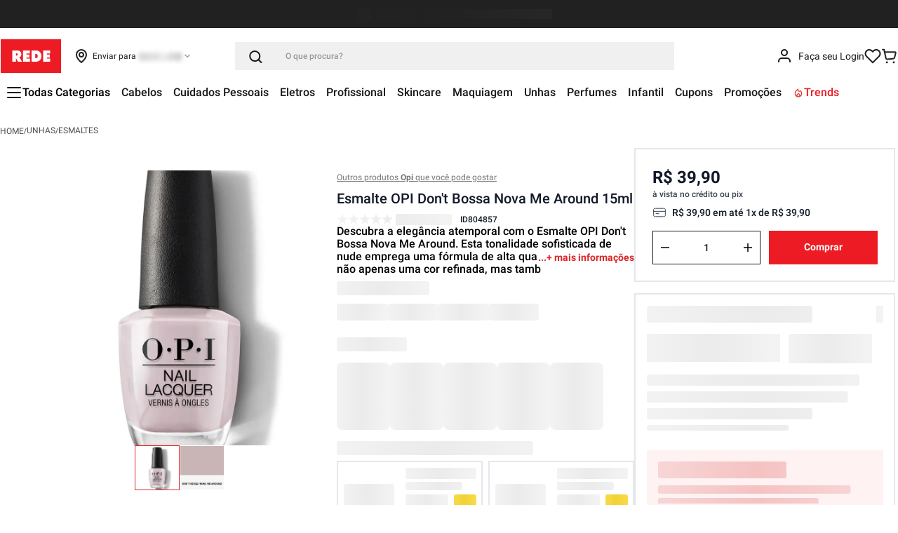

--- FILE ---
content_type: text/html; charset=utf-8
request_url: https://www.google.com/recaptcha/enterprise/anchor?ar=1&k=6LdV7CIpAAAAAPUrHXWlFArQ5hSiNQJk6Ja-vcYM&co=aHR0cHM6Ly93d3cubG9qYXNyZWRlLmNvbS5icjo0NDM.&hl=pt-BR&v=PoyoqOPhxBO7pBk68S4YbpHZ&size=invisible&anchor-ms=20000&execute-ms=30000&cb=f1so4a2syv88
body_size: 49010
content:
<!DOCTYPE HTML><html dir="ltr" lang="pt-BR"><head><meta http-equiv="Content-Type" content="text/html; charset=UTF-8">
<meta http-equiv="X-UA-Compatible" content="IE=edge">
<title>reCAPTCHA</title>
<style type="text/css">
/* cyrillic-ext */
@font-face {
  font-family: 'Roboto';
  font-style: normal;
  font-weight: 400;
  font-stretch: 100%;
  src: url(//fonts.gstatic.com/s/roboto/v48/KFO7CnqEu92Fr1ME7kSn66aGLdTylUAMa3GUBHMdazTgWw.woff2) format('woff2');
  unicode-range: U+0460-052F, U+1C80-1C8A, U+20B4, U+2DE0-2DFF, U+A640-A69F, U+FE2E-FE2F;
}
/* cyrillic */
@font-face {
  font-family: 'Roboto';
  font-style: normal;
  font-weight: 400;
  font-stretch: 100%;
  src: url(//fonts.gstatic.com/s/roboto/v48/KFO7CnqEu92Fr1ME7kSn66aGLdTylUAMa3iUBHMdazTgWw.woff2) format('woff2');
  unicode-range: U+0301, U+0400-045F, U+0490-0491, U+04B0-04B1, U+2116;
}
/* greek-ext */
@font-face {
  font-family: 'Roboto';
  font-style: normal;
  font-weight: 400;
  font-stretch: 100%;
  src: url(//fonts.gstatic.com/s/roboto/v48/KFO7CnqEu92Fr1ME7kSn66aGLdTylUAMa3CUBHMdazTgWw.woff2) format('woff2');
  unicode-range: U+1F00-1FFF;
}
/* greek */
@font-face {
  font-family: 'Roboto';
  font-style: normal;
  font-weight: 400;
  font-stretch: 100%;
  src: url(//fonts.gstatic.com/s/roboto/v48/KFO7CnqEu92Fr1ME7kSn66aGLdTylUAMa3-UBHMdazTgWw.woff2) format('woff2');
  unicode-range: U+0370-0377, U+037A-037F, U+0384-038A, U+038C, U+038E-03A1, U+03A3-03FF;
}
/* math */
@font-face {
  font-family: 'Roboto';
  font-style: normal;
  font-weight: 400;
  font-stretch: 100%;
  src: url(//fonts.gstatic.com/s/roboto/v48/KFO7CnqEu92Fr1ME7kSn66aGLdTylUAMawCUBHMdazTgWw.woff2) format('woff2');
  unicode-range: U+0302-0303, U+0305, U+0307-0308, U+0310, U+0312, U+0315, U+031A, U+0326-0327, U+032C, U+032F-0330, U+0332-0333, U+0338, U+033A, U+0346, U+034D, U+0391-03A1, U+03A3-03A9, U+03B1-03C9, U+03D1, U+03D5-03D6, U+03F0-03F1, U+03F4-03F5, U+2016-2017, U+2034-2038, U+203C, U+2040, U+2043, U+2047, U+2050, U+2057, U+205F, U+2070-2071, U+2074-208E, U+2090-209C, U+20D0-20DC, U+20E1, U+20E5-20EF, U+2100-2112, U+2114-2115, U+2117-2121, U+2123-214F, U+2190, U+2192, U+2194-21AE, U+21B0-21E5, U+21F1-21F2, U+21F4-2211, U+2213-2214, U+2216-22FF, U+2308-230B, U+2310, U+2319, U+231C-2321, U+2336-237A, U+237C, U+2395, U+239B-23B7, U+23D0, U+23DC-23E1, U+2474-2475, U+25AF, U+25B3, U+25B7, U+25BD, U+25C1, U+25CA, U+25CC, U+25FB, U+266D-266F, U+27C0-27FF, U+2900-2AFF, U+2B0E-2B11, U+2B30-2B4C, U+2BFE, U+3030, U+FF5B, U+FF5D, U+1D400-1D7FF, U+1EE00-1EEFF;
}
/* symbols */
@font-face {
  font-family: 'Roboto';
  font-style: normal;
  font-weight: 400;
  font-stretch: 100%;
  src: url(//fonts.gstatic.com/s/roboto/v48/KFO7CnqEu92Fr1ME7kSn66aGLdTylUAMaxKUBHMdazTgWw.woff2) format('woff2');
  unicode-range: U+0001-000C, U+000E-001F, U+007F-009F, U+20DD-20E0, U+20E2-20E4, U+2150-218F, U+2190, U+2192, U+2194-2199, U+21AF, U+21E6-21F0, U+21F3, U+2218-2219, U+2299, U+22C4-22C6, U+2300-243F, U+2440-244A, U+2460-24FF, U+25A0-27BF, U+2800-28FF, U+2921-2922, U+2981, U+29BF, U+29EB, U+2B00-2BFF, U+4DC0-4DFF, U+FFF9-FFFB, U+10140-1018E, U+10190-1019C, U+101A0, U+101D0-101FD, U+102E0-102FB, U+10E60-10E7E, U+1D2C0-1D2D3, U+1D2E0-1D37F, U+1F000-1F0FF, U+1F100-1F1AD, U+1F1E6-1F1FF, U+1F30D-1F30F, U+1F315, U+1F31C, U+1F31E, U+1F320-1F32C, U+1F336, U+1F378, U+1F37D, U+1F382, U+1F393-1F39F, U+1F3A7-1F3A8, U+1F3AC-1F3AF, U+1F3C2, U+1F3C4-1F3C6, U+1F3CA-1F3CE, U+1F3D4-1F3E0, U+1F3ED, U+1F3F1-1F3F3, U+1F3F5-1F3F7, U+1F408, U+1F415, U+1F41F, U+1F426, U+1F43F, U+1F441-1F442, U+1F444, U+1F446-1F449, U+1F44C-1F44E, U+1F453, U+1F46A, U+1F47D, U+1F4A3, U+1F4B0, U+1F4B3, U+1F4B9, U+1F4BB, U+1F4BF, U+1F4C8-1F4CB, U+1F4D6, U+1F4DA, U+1F4DF, U+1F4E3-1F4E6, U+1F4EA-1F4ED, U+1F4F7, U+1F4F9-1F4FB, U+1F4FD-1F4FE, U+1F503, U+1F507-1F50B, U+1F50D, U+1F512-1F513, U+1F53E-1F54A, U+1F54F-1F5FA, U+1F610, U+1F650-1F67F, U+1F687, U+1F68D, U+1F691, U+1F694, U+1F698, U+1F6AD, U+1F6B2, U+1F6B9-1F6BA, U+1F6BC, U+1F6C6-1F6CF, U+1F6D3-1F6D7, U+1F6E0-1F6EA, U+1F6F0-1F6F3, U+1F6F7-1F6FC, U+1F700-1F7FF, U+1F800-1F80B, U+1F810-1F847, U+1F850-1F859, U+1F860-1F887, U+1F890-1F8AD, U+1F8B0-1F8BB, U+1F8C0-1F8C1, U+1F900-1F90B, U+1F93B, U+1F946, U+1F984, U+1F996, U+1F9E9, U+1FA00-1FA6F, U+1FA70-1FA7C, U+1FA80-1FA89, U+1FA8F-1FAC6, U+1FACE-1FADC, U+1FADF-1FAE9, U+1FAF0-1FAF8, U+1FB00-1FBFF;
}
/* vietnamese */
@font-face {
  font-family: 'Roboto';
  font-style: normal;
  font-weight: 400;
  font-stretch: 100%;
  src: url(//fonts.gstatic.com/s/roboto/v48/KFO7CnqEu92Fr1ME7kSn66aGLdTylUAMa3OUBHMdazTgWw.woff2) format('woff2');
  unicode-range: U+0102-0103, U+0110-0111, U+0128-0129, U+0168-0169, U+01A0-01A1, U+01AF-01B0, U+0300-0301, U+0303-0304, U+0308-0309, U+0323, U+0329, U+1EA0-1EF9, U+20AB;
}
/* latin-ext */
@font-face {
  font-family: 'Roboto';
  font-style: normal;
  font-weight: 400;
  font-stretch: 100%;
  src: url(//fonts.gstatic.com/s/roboto/v48/KFO7CnqEu92Fr1ME7kSn66aGLdTylUAMa3KUBHMdazTgWw.woff2) format('woff2');
  unicode-range: U+0100-02BA, U+02BD-02C5, U+02C7-02CC, U+02CE-02D7, U+02DD-02FF, U+0304, U+0308, U+0329, U+1D00-1DBF, U+1E00-1E9F, U+1EF2-1EFF, U+2020, U+20A0-20AB, U+20AD-20C0, U+2113, U+2C60-2C7F, U+A720-A7FF;
}
/* latin */
@font-face {
  font-family: 'Roboto';
  font-style: normal;
  font-weight: 400;
  font-stretch: 100%;
  src: url(//fonts.gstatic.com/s/roboto/v48/KFO7CnqEu92Fr1ME7kSn66aGLdTylUAMa3yUBHMdazQ.woff2) format('woff2');
  unicode-range: U+0000-00FF, U+0131, U+0152-0153, U+02BB-02BC, U+02C6, U+02DA, U+02DC, U+0304, U+0308, U+0329, U+2000-206F, U+20AC, U+2122, U+2191, U+2193, U+2212, U+2215, U+FEFF, U+FFFD;
}
/* cyrillic-ext */
@font-face {
  font-family: 'Roboto';
  font-style: normal;
  font-weight: 500;
  font-stretch: 100%;
  src: url(//fonts.gstatic.com/s/roboto/v48/KFO7CnqEu92Fr1ME7kSn66aGLdTylUAMa3GUBHMdazTgWw.woff2) format('woff2');
  unicode-range: U+0460-052F, U+1C80-1C8A, U+20B4, U+2DE0-2DFF, U+A640-A69F, U+FE2E-FE2F;
}
/* cyrillic */
@font-face {
  font-family: 'Roboto';
  font-style: normal;
  font-weight: 500;
  font-stretch: 100%;
  src: url(//fonts.gstatic.com/s/roboto/v48/KFO7CnqEu92Fr1ME7kSn66aGLdTylUAMa3iUBHMdazTgWw.woff2) format('woff2');
  unicode-range: U+0301, U+0400-045F, U+0490-0491, U+04B0-04B1, U+2116;
}
/* greek-ext */
@font-face {
  font-family: 'Roboto';
  font-style: normal;
  font-weight: 500;
  font-stretch: 100%;
  src: url(//fonts.gstatic.com/s/roboto/v48/KFO7CnqEu92Fr1ME7kSn66aGLdTylUAMa3CUBHMdazTgWw.woff2) format('woff2');
  unicode-range: U+1F00-1FFF;
}
/* greek */
@font-face {
  font-family: 'Roboto';
  font-style: normal;
  font-weight: 500;
  font-stretch: 100%;
  src: url(//fonts.gstatic.com/s/roboto/v48/KFO7CnqEu92Fr1ME7kSn66aGLdTylUAMa3-UBHMdazTgWw.woff2) format('woff2');
  unicode-range: U+0370-0377, U+037A-037F, U+0384-038A, U+038C, U+038E-03A1, U+03A3-03FF;
}
/* math */
@font-face {
  font-family: 'Roboto';
  font-style: normal;
  font-weight: 500;
  font-stretch: 100%;
  src: url(//fonts.gstatic.com/s/roboto/v48/KFO7CnqEu92Fr1ME7kSn66aGLdTylUAMawCUBHMdazTgWw.woff2) format('woff2');
  unicode-range: U+0302-0303, U+0305, U+0307-0308, U+0310, U+0312, U+0315, U+031A, U+0326-0327, U+032C, U+032F-0330, U+0332-0333, U+0338, U+033A, U+0346, U+034D, U+0391-03A1, U+03A3-03A9, U+03B1-03C9, U+03D1, U+03D5-03D6, U+03F0-03F1, U+03F4-03F5, U+2016-2017, U+2034-2038, U+203C, U+2040, U+2043, U+2047, U+2050, U+2057, U+205F, U+2070-2071, U+2074-208E, U+2090-209C, U+20D0-20DC, U+20E1, U+20E5-20EF, U+2100-2112, U+2114-2115, U+2117-2121, U+2123-214F, U+2190, U+2192, U+2194-21AE, U+21B0-21E5, U+21F1-21F2, U+21F4-2211, U+2213-2214, U+2216-22FF, U+2308-230B, U+2310, U+2319, U+231C-2321, U+2336-237A, U+237C, U+2395, U+239B-23B7, U+23D0, U+23DC-23E1, U+2474-2475, U+25AF, U+25B3, U+25B7, U+25BD, U+25C1, U+25CA, U+25CC, U+25FB, U+266D-266F, U+27C0-27FF, U+2900-2AFF, U+2B0E-2B11, U+2B30-2B4C, U+2BFE, U+3030, U+FF5B, U+FF5D, U+1D400-1D7FF, U+1EE00-1EEFF;
}
/* symbols */
@font-face {
  font-family: 'Roboto';
  font-style: normal;
  font-weight: 500;
  font-stretch: 100%;
  src: url(//fonts.gstatic.com/s/roboto/v48/KFO7CnqEu92Fr1ME7kSn66aGLdTylUAMaxKUBHMdazTgWw.woff2) format('woff2');
  unicode-range: U+0001-000C, U+000E-001F, U+007F-009F, U+20DD-20E0, U+20E2-20E4, U+2150-218F, U+2190, U+2192, U+2194-2199, U+21AF, U+21E6-21F0, U+21F3, U+2218-2219, U+2299, U+22C4-22C6, U+2300-243F, U+2440-244A, U+2460-24FF, U+25A0-27BF, U+2800-28FF, U+2921-2922, U+2981, U+29BF, U+29EB, U+2B00-2BFF, U+4DC0-4DFF, U+FFF9-FFFB, U+10140-1018E, U+10190-1019C, U+101A0, U+101D0-101FD, U+102E0-102FB, U+10E60-10E7E, U+1D2C0-1D2D3, U+1D2E0-1D37F, U+1F000-1F0FF, U+1F100-1F1AD, U+1F1E6-1F1FF, U+1F30D-1F30F, U+1F315, U+1F31C, U+1F31E, U+1F320-1F32C, U+1F336, U+1F378, U+1F37D, U+1F382, U+1F393-1F39F, U+1F3A7-1F3A8, U+1F3AC-1F3AF, U+1F3C2, U+1F3C4-1F3C6, U+1F3CA-1F3CE, U+1F3D4-1F3E0, U+1F3ED, U+1F3F1-1F3F3, U+1F3F5-1F3F7, U+1F408, U+1F415, U+1F41F, U+1F426, U+1F43F, U+1F441-1F442, U+1F444, U+1F446-1F449, U+1F44C-1F44E, U+1F453, U+1F46A, U+1F47D, U+1F4A3, U+1F4B0, U+1F4B3, U+1F4B9, U+1F4BB, U+1F4BF, U+1F4C8-1F4CB, U+1F4D6, U+1F4DA, U+1F4DF, U+1F4E3-1F4E6, U+1F4EA-1F4ED, U+1F4F7, U+1F4F9-1F4FB, U+1F4FD-1F4FE, U+1F503, U+1F507-1F50B, U+1F50D, U+1F512-1F513, U+1F53E-1F54A, U+1F54F-1F5FA, U+1F610, U+1F650-1F67F, U+1F687, U+1F68D, U+1F691, U+1F694, U+1F698, U+1F6AD, U+1F6B2, U+1F6B9-1F6BA, U+1F6BC, U+1F6C6-1F6CF, U+1F6D3-1F6D7, U+1F6E0-1F6EA, U+1F6F0-1F6F3, U+1F6F7-1F6FC, U+1F700-1F7FF, U+1F800-1F80B, U+1F810-1F847, U+1F850-1F859, U+1F860-1F887, U+1F890-1F8AD, U+1F8B0-1F8BB, U+1F8C0-1F8C1, U+1F900-1F90B, U+1F93B, U+1F946, U+1F984, U+1F996, U+1F9E9, U+1FA00-1FA6F, U+1FA70-1FA7C, U+1FA80-1FA89, U+1FA8F-1FAC6, U+1FACE-1FADC, U+1FADF-1FAE9, U+1FAF0-1FAF8, U+1FB00-1FBFF;
}
/* vietnamese */
@font-face {
  font-family: 'Roboto';
  font-style: normal;
  font-weight: 500;
  font-stretch: 100%;
  src: url(//fonts.gstatic.com/s/roboto/v48/KFO7CnqEu92Fr1ME7kSn66aGLdTylUAMa3OUBHMdazTgWw.woff2) format('woff2');
  unicode-range: U+0102-0103, U+0110-0111, U+0128-0129, U+0168-0169, U+01A0-01A1, U+01AF-01B0, U+0300-0301, U+0303-0304, U+0308-0309, U+0323, U+0329, U+1EA0-1EF9, U+20AB;
}
/* latin-ext */
@font-face {
  font-family: 'Roboto';
  font-style: normal;
  font-weight: 500;
  font-stretch: 100%;
  src: url(//fonts.gstatic.com/s/roboto/v48/KFO7CnqEu92Fr1ME7kSn66aGLdTylUAMa3KUBHMdazTgWw.woff2) format('woff2');
  unicode-range: U+0100-02BA, U+02BD-02C5, U+02C7-02CC, U+02CE-02D7, U+02DD-02FF, U+0304, U+0308, U+0329, U+1D00-1DBF, U+1E00-1E9F, U+1EF2-1EFF, U+2020, U+20A0-20AB, U+20AD-20C0, U+2113, U+2C60-2C7F, U+A720-A7FF;
}
/* latin */
@font-face {
  font-family: 'Roboto';
  font-style: normal;
  font-weight: 500;
  font-stretch: 100%;
  src: url(//fonts.gstatic.com/s/roboto/v48/KFO7CnqEu92Fr1ME7kSn66aGLdTylUAMa3yUBHMdazQ.woff2) format('woff2');
  unicode-range: U+0000-00FF, U+0131, U+0152-0153, U+02BB-02BC, U+02C6, U+02DA, U+02DC, U+0304, U+0308, U+0329, U+2000-206F, U+20AC, U+2122, U+2191, U+2193, U+2212, U+2215, U+FEFF, U+FFFD;
}
/* cyrillic-ext */
@font-face {
  font-family: 'Roboto';
  font-style: normal;
  font-weight: 900;
  font-stretch: 100%;
  src: url(//fonts.gstatic.com/s/roboto/v48/KFO7CnqEu92Fr1ME7kSn66aGLdTylUAMa3GUBHMdazTgWw.woff2) format('woff2');
  unicode-range: U+0460-052F, U+1C80-1C8A, U+20B4, U+2DE0-2DFF, U+A640-A69F, U+FE2E-FE2F;
}
/* cyrillic */
@font-face {
  font-family: 'Roboto';
  font-style: normal;
  font-weight: 900;
  font-stretch: 100%;
  src: url(//fonts.gstatic.com/s/roboto/v48/KFO7CnqEu92Fr1ME7kSn66aGLdTylUAMa3iUBHMdazTgWw.woff2) format('woff2');
  unicode-range: U+0301, U+0400-045F, U+0490-0491, U+04B0-04B1, U+2116;
}
/* greek-ext */
@font-face {
  font-family: 'Roboto';
  font-style: normal;
  font-weight: 900;
  font-stretch: 100%;
  src: url(//fonts.gstatic.com/s/roboto/v48/KFO7CnqEu92Fr1ME7kSn66aGLdTylUAMa3CUBHMdazTgWw.woff2) format('woff2');
  unicode-range: U+1F00-1FFF;
}
/* greek */
@font-face {
  font-family: 'Roboto';
  font-style: normal;
  font-weight: 900;
  font-stretch: 100%;
  src: url(//fonts.gstatic.com/s/roboto/v48/KFO7CnqEu92Fr1ME7kSn66aGLdTylUAMa3-UBHMdazTgWw.woff2) format('woff2');
  unicode-range: U+0370-0377, U+037A-037F, U+0384-038A, U+038C, U+038E-03A1, U+03A3-03FF;
}
/* math */
@font-face {
  font-family: 'Roboto';
  font-style: normal;
  font-weight: 900;
  font-stretch: 100%;
  src: url(//fonts.gstatic.com/s/roboto/v48/KFO7CnqEu92Fr1ME7kSn66aGLdTylUAMawCUBHMdazTgWw.woff2) format('woff2');
  unicode-range: U+0302-0303, U+0305, U+0307-0308, U+0310, U+0312, U+0315, U+031A, U+0326-0327, U+032C, U+032F-0330, U+0332-0333, U+0338, U+033A, U+0346, U+034D, U+0391-03A1, U+03A3-03A9, U+03B1-03C9, U+03D1, U+03D5-03D6, U+03F0-03F1, U+03F4-03F5, U+2016-2017, U+2034-2038, U+203C, U+2040, U+2043, U+2047, U+2050, U+2057, U+205F, U+2070-2071, U+2074-208E, U+2090-209C, U+20D0-20DC, U+20E1, U+20E5-20EF, U+2100-2112, U+2114-2115, U+2117-2121, U+2123-214F, U+2190, U+2192, U+2194-21AE, U+21B0-21E5, U+21F1-21F2, U+21F4-2211, U+2213-2214, U+2216-22FF, U+2308-230B, U+2310, U+2319, U+231C-2321, U+2336-237A, U+237C, U+2395, U+239B-23B7, U+23D0, U+23DC-23E1, U+2474-2475, U+25AF, U+25B3, U+25B7, U+25BD, U+25C1, U+25CA, U+25CC, U+25FB, U+266D-266F, U+27C0-27FF, U+2900-2AFF, U+2B0E-2B11, U+2B30-2B4C, U+2BFE, U+3030, U+FF5B, U+FF5D, U+1D400-1D7FF, U+1EE00-1EEFF;
}
/* symbols */
@font-face {
  font-family: 'Roboto';
  font-style: normal;
  font-weight: 900;
  font-stretch: 100%;
  src: url(//fonts.gstatic.com/s/roboto/v48/KFO7CnqEu92Fr1ME7kSn66aGLdTylUAMaxKUBHMdazTgWw.woff2) format('woff2');
  unicode-range: U+0001-000C, U+000E-001F, U+007F-009F, U+20DD-20E0, U+20E2-20E4, U+2150-218F, U+2190, U+2192, U+2194-2199, U+21AF, U+21E6-21F0, U+21F3, U+2218-2219, U+2299, U+22C4-22C6, U+2300-243F, U+2440-244A, U+2460-24FF, U+25A0-27BF, U+2800-28FF, U+2921-2922, U+2981, U+29BF, U+29EB, U+2B00-2BFF, U+4DC0-4DFF, U+FFF9-FFFB, U+10140-1018E, U+10190-1019C, U+101A0, U+101D0-101FD, U+102E0-102FB, U+10E60-10E7E, U+1D2C0-1D2D3, U+1D2E0-1D37F, U+1F000-1F0FF, U+1F100-1F1AD, U+1F1E6-1F1FF, U+1F30D-1F30F, U+1F315, U+1F31C, U+1F31E, U+1F320-1F32C, U+1F336, U+1F378, U+1F37D, U+1F382, U+1F393-1F39F, U+1F3A7-1F3A8, U+1F3AC-1F3AF, U+1F3C2, U+1F3C4-1F3C6, U+1F3CA-1F3CE, U+1F3D4-1F3E0, U+1F3ED, U+1F3F1-1F3F3, U+1F3F5-1F3F7, U+1F408, U+1F415, U+1F41F, U+1F426, U+1F43F, U+1F441-1F442, U+1F444, U+1F446-1F449, U+1F44C-1F44E, U+1F453, U+1F46A, U+1F47D, U+1F4A3, U+1F4B0, U+1F4B3, U+1F4B9, U+1F4BB, U+1F4BF, U+1F4C8-1F4CB, U+1F4D6, U+1F4DA, U+1F4DF, U+1F4E3-1F4E6, U+1F4EA-1F4ED, U+1F4F7, U+1F4F9-1F4FB, U+1F4FD-1F4FE, U+1F503, U+1F507-1F50B, U+1F50D, U+1F512-1F513, U+1F53E-1F54A, U+1F54F-1F5FA, U+1F610, U+1F650-1F67F, U+1F687, U+1F68D, U+1F691, U+1F694, U+1F698, U+1F6AD, U+1F6B2, U+1F6B9-1F6BA, U+1F6BC, U+1F6C6-1F6CF, U+1F6D3-1F6D7, U+1F6E0-1F6EA, U+1F6F0-1F6F3, U+1F6F7-1F6FC, U+1F700-1F7FF, U+1F800-1F80B, U+1F810-1F847, U+1F850-1F859, U+1F860-1F887, U+1F890-1F8AD, U+1F8B0-1F8BB, U+1F8C0-1F8C1, U+1F900-1F90B, U+1F93B, U+1F946, U+1F984, U+1F996, U+1F9E9, U+1FA00-1FA6F, U+1FA70-1FA7C, U+1FA80-1FA89, U+1FA8F-1FAC6, U+1FACE-1FADC, U+1FADF-1FAE9, U+1FAF0-1FAF8, U+1FB00-1FBFF;
}
/* vietnamese */
@font-face {
  font-family: 'Roboto';
  font-style: normal;
  font-weight: 900;
  font-stretch: 100%;
  src: url(//fonts.gstatic.com/s/roboto/v48/KFO7CnqEu92Fr1ME7kSn66aGLdTylUAMa3OUBHMdazTgWw.woff2) format('woff2');
  unicode-range: U+0102-0103, U+0110-0111, U+0128-0129, U+0168-0169, U+01A0-01A1, U+01AF-01B0, U+0300-0301, U+0303-0304, U+0308-0309, U+0323, U+0329, U+1EA0-1EF9, U+20AB;
}
/* latin-ext */
@font-face {
  font-family: 'Roboto';
  font-style: normal;
  font-weight: 900;
  font-stretch: 100%;
  src: url(//fonts.gstatic.com/s/roboto/v48/KFO7CnqEu92Fr1ME7kSn66aGLdTylUAMa3KUBHMdazTgWw.woff2) format('woff2');
  unicode-range: U+0100-02BA, U+02BD-02C5, U+02C7-02CC, U+02CE-02D7, U+02DD-02FF, U+0304, U+0308, U+0329, U+1D00-1DBF, U+1E00-1E9F, U+1EF2-1EFF, U+2020, U+20A0-20AB, U+20AD-20C0, U+2113, U+2C60-2C7F, U+A720-A7FF;
}
/* latin */
@font-face {
  font-family: 'Roboto';
  font-style: normal;
  font-weight: 900;
  font-stretch: 100%;
  src: url(//fonts.gstatic.com/s/roboto/v48/KFO7CnqEu92Fr1ME7kSn66aGLdTylUAMa3yUBHMdazQ.woff2) format('woff2');
  unicode-range: U+0000-00FF, U+0131, U+0152-0153, U+02BB-02BC, U+02C6, U+02DA, U+02DC, U+0304, U+0308, U+0329, U+2000-206F, U+20AC, U+2122, U+2191, U+2193, U+2212, U+2215, U+FEFF, U+FFFD;
}

</style>
<link rel="stylesheet" type="text/css" href="https://www.gstatic.com/recaptcha/releases/PoyoqOPhxBO7pBk68S4YbpHZ/styles__ltr.css">
<script nonce="qohM0IEngEowu5OuWO1bkw" type="text/javascript">window['__recaptcha_api'] = 'https://www.google.com/recaptcha/enterprise/';</script>
<script type="text/javascript" src="https://www.gstatic.com/recaptcha/releases/PoyoqOPhxBO7pBk68S4YbpHZ/recaptcha__pt_br.js" nonce="qohM0IEngEowu5OuWO1bkw">
      
    </script></head>
<body><div id="rc-anchor-alert" class="rc-anchor-alert"></div>
<input type="hidden" id="recaptcha-token" value="[base64]">
<script type="text/javascript" nonce="qohM0IEngEowu5OuWO1bkw">
      recaptcha.anchor.Main.init("[\x22ainput\x22,[\x22bgdata\x22,\x22\x22,\[base64]/[base64]/[base64]/bmV3IHJbeF0oY1swXSk6RT09Mj9uZXcgclt4XShjWzBdLGNbMV0pOkU9PTM/bmV3IHJbeF0oY1swXSxjWzFdLGNbMl0pOkU9PTQ/[base64]/[base64]/[base64]/[base64]/[base64]/[base64]/[base64]/[base64]\x22,\[base64]\\u003d\\u003d\x22,\x22ScKfEsOSw7ckDcKSIMOzwq9VwrE3biRQYlcoV8KewpPDmx/Cq2IwBHXDp8KPwqnDosOzwr7DkcKMMS0Zw6UhCcOlMlnDj8Kiw5FSw43CmcONEMOBwrbCumYRwp7CqcOxw6lANgxlwrfDm8KidzxjXGTDmcOMwo7DgylvLcK/wpbDt8O4wrjCiMKuLwjDuFzDrsOTGsOiw7hsUXE6YRDDn1pxwovDv2pwV8OHwozCicOrejsRwqQcwp/DtRfDjHcJwqA9XsOIFCthw4DDrl7CjRNgR3jCkzB/TcKiCMOJwoLDlW8owrl6ZcOPw7LDg8KeFcKpw77DpMKnw69Lw7MJV8KkwpLDgsKcFzhNe8OxS8O8I8OzwptMRXlXwr0iw5kNcDgMOTrDqktqH8KbZEkXY00Rw5BDK8Ktw7rCgcOODiMQw51pDsK9FMO9wqE9ZmPCtHU5csK1ZD3Dk8O4CMODwoFxO8Kkw73DviIQw5E/w6JsZ8KkIwDCv8O+B8KtwrDDicOQwqgEV3/CkGLDiislwqAnw6LChcKeT13Ds8OlIVXDkMOVRMK4VxnCgBlrw7Vxwq7CrAA+CcOYECMwwpU7asKcwp3DtVPCjkzDlgrCmsOCwp/[base64]/Cnz1Zw4Zkw5XCrMKeeS5XeMKqwq4oJX3DuG7Cqi7DtSBOFwTCrCkSVcKiJ8KOQ0vClsKewo/[base64]/wroDSUMZwrnDqkNuwprDmXbCucKHEsKIwppRT8K1NMOKcsOjwoLDiHNOwqfCmMKvw7wzw7TCjsO+w6bCkHTDlMOUw6s8GBrDqcOvVwR4P8Kvw60Aw5N5LTFGwqc5wpoQWxjDvSEnOcK7TMO9eMKGwoE+woxQw4/[base64]/[base64]/wpxzw4shwoDCnsOZw5Vtwq1QCRhgOsOKBiPDgibCmsOlecO3M8Ozw7bDmcO+acONwolaGcOeEkXDqg8xw5c4dMOYQMOuX0sewrcOAMOzIkzDicKoITrDncK9KcOREWjDhnFrFCvCsR/[base64]/DsGdiFsKGISZiLMKrLsO9RGUJOgssbMKXw5MOw7pcw47DqMKZOMONwrkfw5/DrlM/w5kbUsKwwo4fZ0cdw7MODcOIwqBbMMKrwoXDrcOXw59cwqAUwqd7W3o0OMOOwrUUNsKswr/DncKow5hfGMKhJwkpw5U4BsKfw5HDtDM/w4/Cs2QBwrpFwoHCrcKgw6PCtcKGw6bCm15uw5nDsxkvOjDDhMKhw5owTG50Cm/ChA/CpWp1wqNSwoPDu1oIwrHCqx/DmHXCrcKSYS7Dl03DrzViUDvCrMKKSmxGw5nDlEjDiD/Cp08tw7vDoMODwqPDtG54wq8PdMOJNcODw5zCnsKsf8KdT8OFwq/DsMK6J8OKAsOECcOCwrzCiMKJw6FQwpTDkQ0Ww4xLwpoSw4UPwrDDiAXDvAzDjcOSwpTCjWIUwqbCvMOQPz5bwo7CpGzCkSvDgznDoW5Twr4Lw7UFw4M0Ejg3BVdQG8OaOMO3wqwOw7jCjVxbKSASw5rCtMO8F8OCWUshwpvDs8Kbw63DocOywoN0wr/DuMOFHMKQw5rChcOLblUEw4fCu0/CnjHCjWzCvzXCmm7Cm3heAD4qw4ptw4HDtmZrw7rCvMOcw4vCtsOYw6Iuw60BXsOgw4FVbQZ3w5pNO8O1wqE8w5sCNGEpw4sLUVvCusO5FwpWwr/DnCnDu8KAwqnCgcK1wpbDq8K6HsK/d8K8wpsOGBFlBALCncOKV8O7SsO0CMK+wrbChRHDgHjCk2AYSw1XPMKWBzLChwTCm3fDu8OkdsObDMO8w683VXTCo8OJw6jDlMKoPcKZwoB1w6PDm33CnQxqN2pcwrHDrMODwq/Cn8KFwrYYw4JuFsOLIVfCuMKRw5QfwoDCqkLCinMXw4vCgFxGd8Kww6/CnHdNwpsZD8Kjw41yMSNvfhpAZ8KYbEQoYMOZw4QPaFdww4BIwoLDpcKlcMOWw6jDqBXDtsKwCMOnwoExa8KBw650wosDVcOeZMO/aU7CqCzDvgLCjsKzRMOSwqAcVMKYw6sEd8OtAcOrbxzDscO5Bz/[base64]/[base64]/KcOCwqNBw6QqDjvChTwTwod1VDvCnxlYOBrCmDvCuUtNwqEvw47DkWl7XcO7eMKbAxXCksOCwq/Cn2pTwovDicOEJ8Oob8KiRkRQwoHDosKuF8KVw4IJwo0BwrfDlQfChlB+PxsaDsOiw5sJbMOIwrbDl8OZw4wUGnRswpPDhVjCuMKWUwZ/B1LDpz/Drzp6eEJtwqDCpGN1I8KEeMKSeSjCs8OZwqnDgxfDrMKZBFjDjsO/woFCwq9JPmp5fhLDmsOzO8OSaWd5DcO9w6oUwpbCpzLDslMhw4HDocOzHsOiOUPDpDdfw6BawonDosKBZEXCpkhUCsOdwqbDhcOVXMO2w7bCplbDtEwUS8OUdwpbZsK6aMKRwrscw4kNwpnCn8Knw7/Dh308w5nClEFhUsOgwoE4EsKRGkAoWMOxw57DlsK0w4jCsn/CgsKSwrHDoFLDh2vDqgPDs8KUIm3DjzfCkkvDkh1nw7dUw59ywqTDiiREwqDCp3YMwqjDhQ/DkFLCvAvCp8Ksw5oVwrvDn8KJTU/[base64]/[base64]/Duj7CiMKuC0p7wo08wpDDvMKEw48UCcK+Q0fDisKdw6jCt0TDpMOuJ8OBwrJ1MwRoJVlrHRBywpTDu8KwV3t4w5/DtG0GwoJMFcK2wp3Cg8Odw5DDqX5BeigcKTd/SzdNw57Dn30RWMK1w7czw5jDnC5vUcOVKcKUa8Kawq3ClcOoemdXTCHChFcvbcKJNlzCiic/wpjDmcObDsKWw77Dr2fCmMK9wqxQwoI6UMKGw4DDucKYw7YJw47DlcKnwo/[base64]/WBtDw5Zzdhx/XsKiw6dqMXYkfGjDmcK/w5PCrMKjw51WVjoEw5fCtgrClh3Dh8O/woQXPcOgEnQZwp4DAMKFwq4YNMOYw64hwrXDmHLCksOuEsOYDMKkHMKVZ8KSR8O/w61uHgLCkXPDoB9RwppAwqQCDnIROcKeOsOnLcOrdsOKZMOqw7bCnBXCl8Kqwrc0fMOLN8KZwrQtKcKzYsOcwrbDqz8xwoRaZT3Dm8KCRcOMCsOFwoh/w6DCpcOZDwNcV8KpI8OJUsKRLyhYE8Kaw6TCrzDDk8OuwpdLE8KjEV42ZsOqwoPCh8OOYsO4w50TJ8Opw4gOUG3DigjDvsOiwpRjZMKLw6xxOxNYwoA7UMKDAMOOw4tMesKcIGkEw5XCgsObwopww67DkMK/K03CvWbCkmgXe8OSw6kxwqPCh1Mma38wNkETwq0AAGFDJsOjF24HVlXCm8KoM8Kuwr7DnMKMwpHDn15/PcKQw4HDvS1mYMOcw5VSSnzDilprfWAbw7TDsMOXwr/DgGjDlXdaBMKyR1VewqzDtVRDwoLDvBnCkEdvwp7CtwgdGRrDtGFtw73ClGXCl8KVwoUiS8Kfwr9FI3nDpDzDuR1WLcK0w6U3XsO2WCsYKwBzKRXDiEJ/IMOqPcKswrZJCkcKwpUewpPCp198J8OIbcKEeijDsQ1XfMOCw5XCvMK9KsO/wooiw7vDgzlJMFFpTsOkOXjDpMO/[base64]/DuMKXwqlsf8OLwo9Kw5Apwo0uw4TDr8KUJ8Okw7lcwr13ZsO7M8Knw6fDocKqK2tVw4vCjEM7bUtwTcKvXiB7wr3DgkPCnhg+Y8KNZcOhWjjClFLCi8OXw5fCmcK7w4ElLnvCvgNiwop/[base64]/[base64]/woR+w4Etw4DDhykHQm/CqVcjZBdkw5JkN01wwoZmWFnDk8KbDyY3EVIcw5fCtzp0UMKOw6okw5rCm8K2PRNxw4PDtGF3w50SRFTDnmJWMsOdw7hiw6fCisOgf8OMPSnDr1hUwpfCmMOcMH92w6vCs0UOw6fCuV7DksKwwo4hJsKSwrgcQsOtNSrDrCkQwoRAw6Mdw7XCgizDicK1DX3Dvh/Dni7DljPCgmpWwpIeRXDCg0XCpVghLsKOw6fDmsKqISXDpmZQw7rCisOnwoh7CS3Cq8KaYsOXf8OOwqlKQwvCicKJMwXDgsKFWE5nXcOgw6vCnyjCk8KAw5vCnHrCvgYTworDgMOLZ8OHw7TCpMKawqrCsB7DilEcAcOCSkLClkbCinZcW8KxFh07wqpUGj14JcO7wq/DpsKYO8KxwojDjUo9w7c6wqLDkErDkcOiwr1EwrHDiSrDhzPDkE1Se8O7HkLCnCzDtzDCvcOaw5YvwqbCvcOvNy/DhCtdw7BsbMKZNWrDnDAAY0LDjcOuc2JDwo9Ew75Rwog/[base64]/w7DCkcKrwq0ABkbDoB/CrcKJOz9lSMOrTwDCuHrCqVdPQSM8w53CqMKkwpHClnzDvMOtwrEmOMK3w7zClVrDhMOPbsKaw6JCFsKGw67DhFPDuC/CvMKZwpjCujbCsMKbaMOgwrXCqWw5GcKww4c/bMOYABBqXMKFw5krwqd3w7DDlXghwoPDkmp1Znk9c8KsACwVCVTDoVdNXwkOCykIQWXDmDHCrz7CiTfCksKYHhzCjAHDrXJdw6HDmQQqwrcRw4bDjFnDgVN/bmrCjlYiwrLDiGXDvcOTVWHDpGtfwpR3EkHCuMKSw4xQw5fCjAMqDg0nw5oRa8O7QnXCnsOvwqEHWMKgR8Kiwo5dwpxuwot4w57CmMK7WAfCtT3CjsK9LcK2w4xMw5vCqMOcwqjDuRjCswHDjxsgasK6w7AVw50IwoliI8Owf8O/w4zDlsOtDUzCpHHDpsK6w7jCjnzDssK8wrx5w7Z9wrkyw5h9a8OSAH/ChMOoOGoMCMOmw6NUb00bw6AgwrDCsnR5acOPwoImw4EjK8KUBsKQwrnDk8OnbiTChX/Cl3zDl8K7CMK2woNAIx7CrEfCusKRwrjDtcKtwr3CsWDDscOLwoPDkMKRwonCu8O/B8KXVWYeHBbCg8Omw4PDlDxARSNdBMOsJR4dwpPChSTDvMOywojDtsOpw5DDizHDqSElw5XCjxLDiWYvw4zCscKCdcK5w4LDl8Ksw6MYwpEjw5XCrRoFw6t8w5phTcKPwqHDrcK4OMKrwrLDkxbCo8KAwrTChcK/bGfCrcOaw4Erw5lHw7oCw5gewqPDn3zCscK/[base64]/CvgRBw6oCHMOVwp/CqzfDr8KmRFvCocK2wrDCm8KsAMOOwqHDg8OWw7PCmmDCon46wqPDgMOKwpMRw4oaw5fCicKXw5Q9AsKmPcO8W8OlwpbDv0MUGUgBw5PDvy5xw5jDr8OQwp1vb8Ogw51MwpLDucKIwrURwoUVF19/[base64]/CnnBvdsOlwo0XwpdTDMOyVsKcDQYZw7TCjg1RICEAdsO0w4wmd8KLw7bCuEQkwqHClcOHw5JPwpU/wpHChMKYwpzCqsOJG2zCv8OJwq5EwrMEwpskw7V/PMKbU8Kxw64PwpBBZQfCpzzCkMO6d8KjXj81w6sdZMKvQl/[base64]/DrcK4OzbCj8KaUDQuw4zDr1PDm17DlSQfwrJXwqA5wrQ6wqXCpwfCjy7DowlDw5kFw78Gw63DhsKKwrLCv8OYH1vDhcOcXCgtw4V7wrprwqt4w7YBHlNGw7fDpsKSw4bCg8OAw4R4L3Avwqt/QAzCtsKnwqPDsMKnwrovwowNJ04XAxdsOERpw6oTwo/[base64]/wobCpMKbwrLDh8OzWMOCT8KOE8KBw6TDn14XV8OGYcKgP8Ozwp0Qw5PDln/CiQ9awoU2QUHDmBxyek/[base64]/DrQvCuMKTd8OAwoo2woDDoB7Di8KmwpFewo7DusOLK1xSAsOpPcKaw4hYwolMw7oeDhbDqCXCj8KRe0bCjMKjZWlswqZlLMKMwrMhw5x9J284w63ChE3DpyDCpcOdMcOUGkLDgjk/f8KAw6HCi8OlwobCvSU2Lz3DvCrCsMONw5XDkg/CvSLCgsKoSCXDsk7Cg0XCkxzDsF/[base64]/CkQPDgcK4wqHDuFh8IwlSdU7CvBDDi8Ocw5JKwrIzNcKJwoXCpcOWw6kYw5tmwp0BwoJiw787KcODW8K+M8OgDsKawoZpT8OQVMO+wovDtwDCqsOKNVzCp8ODw6NHwqA9V0F5TXfCmGVSw5zCoMONelUfwqLCthbDmng+ScKNbGF0UzsZBcKcdVFXJcOaNsO/XULDh8OYWH7DicKUwotTe2nCrsKswq3Dh3fDgkvDgVwNw5LCmcKsKcOkWcKbfkPCtsOKYcOQwqvCuRXCoW5bwrzCtMKyw57Cm2jCmwDDmMOfJsOGG0l1FsKQw5HDvMKZwpo2wpjDusO9Y8KZw4Fuwpk9KwTDlsKlw7oUfQhvwrNyNjzCtQzCqCXCqhdJw5AJDcKpwq/[base64]/Cv8O5w7NOZMK/DsKcwokywqg8fXfClMODw7jCucKfUhg4w7IOw77ClcKJbMK/PcOwbsKZY8KKLnk+wrwzX2MRIxjCr29ew7rDkj5qwoFvJDt3MsKeB8KPwp4KBsKrEkE9wrsyWcOqw4UbScOqw5QTw4YkHRPDmMOgw7pjb8K7w7d5GcOWWmXCnkvCoU/CiTrCjgvCsypjbsOXcsO9woklKwpuIMKHw6vClS5qAMKrwrpIEMKuBsObwok1wrItwrBYw77Dp1HCvsO6ZsKXTcO9GTnDl8KlwpF7OUHDu1hfw4t0w6zDvUwew64icGZfcW3CjjYJJ8ORM8KYw4ZXVsO5w53CmsOfw4AHGhDCjsK+w7/Dv8KTCMKFKw5qME4swoRaw70zw4txwq/Di0DCncOMw6skwpsnG8KMD17CuxlBw6nCoMKjw4/DkjbClVRDe8KdW8KTB8K9acKZX0zCgBYYZzU2JDfDuz1jwqHCrsOCeMK/w4kuZcOnKMKhLsKwUU11RjRbLh7Dg2EBwpR2w77ChHVxd8Kjw7vDkMOjPMK8w7lhBWcJFsO9wrfCvgnDthLCpcOqe2Nkwr5DwqZDKsKXWgzDlcOYw7DCpXbCnERDwpTCjQPCk3/[base64]/[base64]/CsTrDnUAqRi/DpGHDu8KwEsOuZxwNwpcFIBfCt3ZMwr9hw4/DhcK+G3bCk37CmsKgasKTMcOYw6YHBMOmCcK8KmjDvCkGcsOUw5XDjgkGw6bCoMO2MsKzCcKgAVp1w6xfwrhbw7IDJA0FRkDCoXfCmcOrEDUIw5LCtcKwwr3CmgwLw503wpLDty/DkSUXwrHCosODDsO8O8KrwoVlCMK0w44JwrXCv8KjdxsaW8KuIMKjw63DjVcQw64ew67CmVTDhG5LVcKQw748w50JL0TDpsOKU0fCvlx+ecKOVm7CuWXCpWDChBJqGcKqEMKHw43CvMKkwprDqMKCbMKlw4nDj1jDmV/DmXRWwrJ6w6x4wpRsfcKrw47Di8KRXMKdwo3CvwPCn8KFS8ODwrfCgsO9w4HCisKDwrkKwqsyw7lTQCTCgCbDmXcVfcKgfsK/OMKGw4nDmDxiw4hNaCTDlEYaw4gBUAfDuMKawo3Dp8KAw4/Dm1JswrrCncOPI8KTw6FOw5JsFcKfw5YsGMO2wq/CvlLCkMKaw43ChAw1PMKiwoFOOS/DkcKTCXHDj8OTHwdQcD7Dq27ClkQuw5w8asKLe8OEw7rDk8KGUVPDtsOlw5XDn8Kww7dAw6QfQsKTwojClMKxw63DtHPDpMKsCwNrT13DgcOBwpd/[base64]/wpDCjjDCkcOBfcOYHTnDvMK/WMKYw60lehoBDUhGQ8OWcifCn8KUScOvwr/CqcOaG8KFwqVvwrLCpMOaw7sYw7R2JsKxL3Few6scH8OMwrdsw5gxw6/[base64]/Cshl5w68ORcOnc0jClhXCkR3Cr3BFBMK7FsKMdsOLIMO8ScOnw4pJBUxwHB7ClMKtfjzDgMODw6nDgD/[base64]/ChMKLEAglw4jCg3xFw7Mkwp3CjsO/QizDjcKowrDCjHbDsBhVw5HDj8KgC8KZwrfDisO/w7hnwrZhBMOGE8KCFcObwqfCnsKFwrvDrUvCpyzDkMKtS8O+w5LCl8KcdsOMwrwmTBLClxHDmEFKwrXCnjNSwpTCrsOnJ8OPKcONOX/DvkvCkcOnJ8OjwoFuworCmMKVwovDjg4IFMOqIFDChGjCs0/Cny7Dhlo7wo83RMK9w7TDocKLwqMMRFTCoHVgEEXDl8OCYcKcZB9Qw5Usc8Onc8ORwr7DicOyBC/CkcKnwq/[base64]/bQ/CjMKPwpZfcsOPwqMmRcKWwppHw4nDlxxLK8ObwqjChsOPw7xhwrHDvijDtXcaECE4UBfDocKaw5FPcn4bw6jDvsK7w6jChkvCtMOyGkNvwq7CmEM/B8K/wpXDhsKYKMOWNsKewoDCvXUCFlXDl0XDiMOxwpnCikPCrMOle2fCgcK9w5ECe0zCjE/DhxvDo3nCoT53w4rCl0lIdwgaTsKqSxQAaiXCkcKRR0EGXMOHO8OEwqYOw4ITVsOBRk8rw63ClcKFKAzDl8KqKcK8w44Mwr8UXD1ZwpTClkTDuV9Awq5Cw7QTAMOowoVkWDTCuMKzclMvwoPDnsOYw5jDgsOYw7fDr2vDm0/CpgrDpXvDlcK7aXHDqFsIH8O1w7Bew6zCm2vCi8OufFbDtlzCo8OcYcOzfsKnw5LCkB4Cw4c4wo00PsK3wph3wpHDombDnsOvTGTCtlg5OsKKHGPDilQ/FlodRcKqwqjClsOpw4R2clnCnMKbewBVw788TVvChVrDkMKUBMKZRMO3BsKSw7jCik7DlVXCusKSw4tDw41mGMK8wqPCtCPDhFLDn3fDiVPDhgDCnUfCng08XX/[base64]/TXvCtCFBZMOObn7DlsKuYcOQwr8sA2LDsMKYY1rChsKqH2VOeMOZDcKBKsKxwpHCjMOVw45/[base64]/woV0wq/Ci8OWwp/[base64]/[base64]/LArCpQbCnsODwqUXwp3CnQXDlFJTw5bCvXzCkAvCncOFVMOMw5PDuUEZezLDukRCIcOvOMOibXUQHF/[base64]/OsK4wqokOXfCg8OOZsKfw73DgcO1wrksOw9bw5vCvsKRJ8OjwqUven7DnCPCmsKfd8KtBSUow7nDvsKkw4M6QsKbwrZRLcK7w5FLe8K9w4Nhf8KnSQwjwosZw43CsMKmwqLCoMOpdcO/wr7DnmJbw7/DlCnDvcOMJsKqBcO6w4wDJsKTWcKTwqw0ZMOWw5LDj8K1fXQow5N+L8OSw5Ffw4N7w6/[base64]/Dgg57T0N7HHsRw7ULw5TCn1zCpsOawrHCpQ4iwq7CuFhTw7DCjQguIAXCrnPDvsK/w5sBw47CtsO/w5zDoMKTwrIoagIsDcKvE3s0w7XCvMOGJsOHPcOxEcK1w67Cvi0gPsO4cMO4wrF/w6DDthjDkiHDmMKLw4TCnWZ+PsKKEURAEgPCkcKHwpwJw5DCp8OzIFnCmA4hO8OKw5YEw6IXwoZXwojDo8K2ZVfDvsO5w6nDrVTChMKbGsOwwr5gwqXDrjHDrsOID8KfYQhiDMKyw5TDgRUVHMKaS8Obw7onecOZeSUna8KtBcO5wp/CgRtaDxgrw6vDnsOgdwPCh8OXw7XDjjvDoFjClDnDqzQowp7Dr8Kfw7TDrCcfDWZJw5ZYecKMwrQmwr3DuSzDoAvDoV5rfwjCnMK1w6DDkcOuVi7DtTjCu0vDowjCvcKwQ8KuKMOUwpFQLcKow4w6VcKVwrV1RcOVw4I/[base64]/w5/DpcOXwrPCkS55wq4Jw4kBYsOjNMK+wpbCo2FXw7puwrzCtB92wp3DrcKPBCbDh8ONfMOyKxlJKn/DjXZ/wrTDmMK/[base64]/CtcOnw63DuMOGwq0UYXPDrsOgdgjDnxdAMXN+A8KqL8K/f8K3w57CjznDg8OXw4XDnx4cCCxbw6bDqcOML8ONZcKbw7wAwpvCg8KhZMKmwrMJw5HDhhg+PSZxw6/Du00TPcOcw44rwpzDqMOQaj1cA8KyFxHCuADDkMOTDsODEEnCo8KVwpzCkgDDtMKdMB0Aw5NTGynCmHgcwp1DBcKYw4xMB8O/QR3CsH1bwr8ZwrfDjiYrw51jBMOIfG/ClDHDqH50LmZCwplMw4PCnBBrw5lzw4t7BgnCjMKNNMO1wr3CqBUyRQlXATrDj8KNw6/DjcKAwrdPPcOScWlWwpXDlFJ1w4fDrsO7Ji7DosK8wr0dIwPDtRhbwqkRwpTCmhAWY8O5MU5qwqkENMK/w7Idw5x+BsOtfcKqwrNxJ03CuVvDqMKWccKeCcKMNMKrw6PCo8K3woIUwo3Ds1wnwqvDjFHCmXVWw7M/I8KPUAPCjsK9wq7DqcOtTcK7esKoTWs2w6BLwp4pKMKSw7DDoTXCvwN/I8KABcKcwqvCuMK3wqDCjcOKwqbCncKNXMOLOj8LKMKHInPDj8OLw7YAf24cFmzDtcKcw5vCmREbw7Jlw4Y8YEvCtcK0w7rCvsK9wpkbKMK2wqDDo1/DmcKlCgMSwprDuzE+GcOuwrYqw7EjZ8KzZBpBfkR/w5NkwoXCuCY9w5DCksKEL2HDh8KQw6vDlcO0wrvCksK6wqNtwp9ew5nDp0Rnwq7DiXhFw73Dm8KCw7BtwpfCoSB5w6rCmm/Cg8K6wpUGw5AhAsOLXjZkw4TCmArCjk/CrETCoFrDuMOcDHhwwpEow7vDnQXDicO+w7gMwrJPfcODwo/DuMOFwovCgzx3wp7DiMK7TxsHwpnCmB5+UhZZw7jCmWMFMFfDij3DmEnDnsOHwovDtDTDpFfDr8OHPHFPw6bDs8OOwpTCgcOXBsKkw7IHERzDsQcYwr7Cs08eXcK+d8Kba17Cs8O7e8KgcMOSw5xSw4/Cnl7CtsOQasKTfMO5wowjL8Kiw4h4woPDj8OoWEEAf8KOw7liVMKjWW7DhcOmwqwXTcOaw5/DhjDCpAIgwpUUwqx1V8KAdcOOFQDDh3hIecKkwonDvcK0w4HDmMKGw7fDryzCqmbCjMKewpfCgcKCwrXCvSLDg8OfM8KuZj7DscOTwqjCtsOlw5rCh8OSwr8TMMKKwo1XEC0wwqxywqQtVsO5w5bCrGPCjMKgwpPCncKJDwRrw5AVwr/[base64]/[base64]/wpXDmcOqw57Cg8KWbSBpw4rDoiPDi8OjwqcHc1DCm8KXZgNtwpvDvMKZw6J5w5rCiCh2w6A2woY3cgbCl1sKw7LDoMOZMcKIw7YcEj1mHBvDkcKTTU/CoMOVQ09BwpHDsGVuw6DDlcOtSMOVw5rCi8O3bXx5OMO0w6FoV8OyNUJ4M8Kfw4vCr8OuwrbCpsK2AMKPwpE2NMKUwqrCuQTDhsO5ZnfDpQBBwqRhwqTCvcOgwqZaHUjDssO/[base64]/woR/GcKSYMOXwqjDrMO3RMKkw6oACAwBPMKAw6bDq8OtwqRYw7gvw4jDqMKqesOhwpYgZMKkwr4jw5/Cv8OQw7FuAcKGAcO4esKiw7ZMw7pAw71ww4bCsBM7w4fCoMKBw7F0bcK8FSXCpcK8ZyPDiHTDiMOhwoLDggg0w7TCscOAVMO8TsO/wpZ8XUAkw5XDjMODwrAvR3HCnMKDwpXCk0ULw57DqsKgCwnDmcKEOQ7CrsKKPzTCvQo/woLCjHnCmncNwrx8OcO7dh4iwr7DmcKUw6zCrsOJw5jDq2RcAsKvw5DCrMKEMkl6w57CtUtlw7zDtRZkw5jDmsOfKmLDum/Ci8OJGEdow47CgsOtw6BxwozCksOOw7pJw5HCjcKEAVUEMiRDdcKHw4/DqzgXw5guQE/[base64]/[base64]/ClkfDsF3CrsOawqHCozjDrjTCm8OnKcKZL8KGw57CicOnBsK2ZMKaw73Csi3CjWHCsFdyw6jCo8OqayR4wqLDgjB9w6M0w4E2wqVVIXdswq8Gw4MxYydIakHDu2vDmcOHVzlwwr08QwzCpUE4RcKWR8Oow6vChSPCv8K8wqfCuMO8csOgQhDCtBJLw4/DqV7Dv8O/w6EZwozDusK9NFrDshUWwofDrCNufDjDhMOfwq0yw6vDixxxAsKYw5Vowq/DtsK5w6TDu1otw4jCssKnwr11wrpaGcOkw7PCsMKjPcOXN8OswqDCrcOkw71yw7LCqMKtw59aasKwXMOfJcOxw7rCnVnCqcORMBHDq1HCrA4KwoLClMKIHsO5wpY1wrofFGM4wpA2GsKaw4szO1Aqwp8lw6PDg0DCicK0FHs5w6/CqStLKMOlwqbDksO8wp/CumLDjMKBXRBnwo7DjCpTZMOwwohqwpXCusOUw4VMw4xJwrfDsERlQB7Cu8OOJClkw63CmMKwCV5QwrrCr2bCoissECzCkFw8GRTCg03CrD9ROk/[base64]/DhxvDkcOWfMOMAsOXd0RDaFY4w740ZG/Ch8K/FkY2w5fDsVJdWsOVWWDDjA7DhDUpYMOHYinCmMOqw4fCnGszwqvDnE5YI8OVbnd6WlDCjsKjwrpXW2zCj8Ouw63Co8O4w50pwqTCuMOvwpHDrSXDt8Kiw7HDnQTCucKaw63DscOwB0TCvsKMKcKZwpZtS8OtGcOdK8OTOV4yw64kCsObAUvDgmnDgyHCiMOmfRjCmV/CssKZwrDDt0DCn8OJwrUUEVI+wrB6w500w5bCu8KUVcKldMKpDB3Ds8KOY8OeHANXw5bCo8KhwovCvcKSw7vDmMO2w7duwpDDtsOSdMOqacOAw4Zmw7YswqsnFE7Dt8OLacKxwo4Xw7swwro8JQhvw5BYw7ZMCMOIHWJBwrHDlcO6w4jDp8K3TzPDvG/DhB3DhQ3CpcKnJsOHCg/DlcOcNMKBw61nDSrDm0DDiCXCsiozworCrhE9woPCscKMwoEBwrw3AHnDtcKywrkDAzYgasKlwqjDlsKce8OSDMKxwrYGGsOpw5XDnsO5BDhdw6jCqn5+ayklwrvDgcOFCMO0RhbCkwhpwoxXZkbCpcOyw4h/ezlFFcOpwos2Z8KLM8K1w4Frw5oFUzjCgGdlwoLCtMKsNmEjw4s7woQYccKVw7vCvGbDj8OCWcOkwqHCpgJRGBnDj8OgwoXCpnfDtkw5w4oXBm7CncOHwpc3RsOWBsKkBFVjw5zDnUY1w4VBWl3DisOGHU5mw6gKw7zCk8Oxw7A/wojCtMO8UsKqw6QiTwIvMiNUM8OVPcK2w5kWwokqwqp+fsKoP3V8TmYTw7HDkWvDtMK/FVIOamdIw4XCoAcbRWFPKFHDulXCiysjekAVw7nDrnvCmBhaUHMTTX4oHcKzw5sUXg3CtMKdwrwDwpkUdMOHG8KxOhJVCMOYwrkBwotQw5nDvsOxbsKUBiPDtMO3KMOiwrTCgThxw7bDrU/[base64]/[base64]/DpRvDuMKEwrHCuSbDhMO9w7/DgsOVTnJVYkRMblQBNMO8w7LDm8Krw5FPBlwCO8KiwoUoRALDuktqXl7CvgkLKhIMwoLDu8K2HxArw7FGw7kgw6XDgFnCsMO6ESTCmMOxwqNDw5UTw6Byw4nCqiB9JMKDbcKIwphaw7UxWMODQy93O1XCqnPDssOswo/CuF9Dw6zDq1jDp8KbVW7ChcOCd8OiwogzXl7Cu1lSc0nDosK2a8O/[base64]/DpcO4w7FswojDmXJPQRbCs8O+w7EkAMOKw7bDgUrDr8OtXBfCinpvwrjCicOhwqUmw4cFMMKAVWJQUMK8woQOYMOnVcO9wrnCksOYw7/DuiIWOMKQZMKhXgLCkWFPwoZUw5Y4RsO9wpLCkhjCtEBQS8KxYcKgwqFRNVURJAkgVMKWwq/CjT/[base64]/CmEJQVCvDsmvCtMOiw67DtnEvwpRjw4cOwroPS8KXa8OhAgXDpsK1w61sJzBHaMOtMjwtZ8K0wplPRcObC8O+acKBWgLCkWBTPcK3w6dBwo/DtsOkwqzDh8KjSSM2woIcIMKrwpHCq8KKM8KqI8KTw6BHw6ZTw5PDlF3DvMKuPV5FRUfDrE3CqkIYdlZZUF3DtjTDvg/Do8OTRVU1WsKDw7TCuFnDvULDqcKMwqvDoMOCwrBSwohvPHrDon7CnD7DsSrDngbChcOZO8K8SMKew5/DqnhpfX3Cp8O3woNxw6F+QjjCtEI4AxV+w4JvARZHw78Iw5nDpMKTwqFNZMKswoVNEkNRcArDs8KDFcOqW8O7Aj5MwrNWBcK4bEN7wos4w4kZw6rDj8O8wr8qYEXDisKRw5fDmyF+C092dsKQME3CoMKewp1zTMKSZ2sVGsK/cMOEwoQhLkkbcsOcbVzDsyzChsKpw5/CucOFfsO5woBSwqTDssK/EnzCqcO3VsK6RmNQf8OHJFfCvSA6w7/Dmj7DtCzDqyvDggPCrXsAwr/CvyTDvsKgZg4NEMOIwr1Vw6t+w7LDgidmw4Vhd8O8UBjCuMONPcOvHTjDtwjDqxFfRzYXXMO/[base64]/DlQU+wpZ6WRDDsMKcesKdwoRpZ8KQUsKgE1vCt8OXEMKKw7PDm8KONloVwopZwq/DlGJKwqvCoD1Swo7DnsKxA3plDj0DVMOUEmXCjAVmRjNFGDTCjCzCtcO2F3Qnw5k0A8OBPsOOYsOnwpQywoLDp155NQXCuEl+XiEMw5IEdzfCvMKzKm/CkFNWw40fMysDw6/DlcOMwpDDjcOiwo5jw7TCqltbwrHDtMKlw6vCvsOOV1FSG8O3Gi7CnsKXQcOfMCvCuzUxw6PCucOpw4HDisKQw4kLesOwGzHDosKvw64qw7bDr0nDtcOEZsOEEMOGdcKgdGl3w4hpK8OGI2/Du8OcXGzCqybDqx81SMOawqdWwoZAwo9Kw5FPwolrw7lZL1F6wrFUw7dtQ2XDnsK/IMKFXcKXOcKBbsOeeGXDuSwdw5NKWjTCn8O6MHIKRMKkRjzCssOnVsOqwrXCpMKLYxfCj8KPAxPCn8KDw4PCnsOmwoQfR8K5w7EXEgHCryrCnlvCgsOyRsKuC8Kbfw57wqHDkUlVwq/[base64]/bmfDsVJONHDDlHhkbCwRU8KRw6gBQcKEYcK9ZcO2wp8YGMKTwo4KFsKrLMKJWRx/w5XClcKbM8OjFB9CZcOqOcKswpvCgDcZez5sw497wqzCj8Kkw6kfJ8OsIcO0w6Ifw4/ClsOSwrl+R8OWZMOYDnPCo8KIw5c/w61hHmNhfMKdwr4iw5AJwqcXe8KJwrgmw7drIcO1PcOLw4EFw7rCgnDCjsKzw73Ct8OzHDgUW8OVRQ7CncK1woxvwpTDjsOPSMK/wozCmsKJwqMBYsKpw5VmYRnDiCsoU8K5w7HDj8OAw7kRZUbDjCXDt8ODf3bDrTtpAMKpPGfDncO0fcOFE8ObwrFCGcOdw6nCusO2wrHDpy1NDAfDtCM5w5h3w4cLYsOnwo3CqcKTwrkNw4rDog87w6jCu8O5wozCpWYkwqB/wqMOE8KHw7TDojjDjWXDmMOHdcOFwp/DnsO+IMKiwp7Cr8Ofw4IMw51efHTDncK7TDh6wobCjMOXwqvDqsKxwq92wq7Dm8KGwrMzw6DCkMOFw6XCvMKpUggcVQ3DocKjAcK8ITXDpCcoLVXCi1lxw7vCkD7CjsOuwrY9wrwXWkx6YcKHw6wyJ311wq/Cqhp0w4nCh8O5eiI3woY0w5PDpMO8AMO4w6fDum4Gw5jDsMOnUUDCssKqw7jCvzMPOl5Nw51yFsKVVyHCowvDrsKjcsKLAsOmw7vDtg/Cr8KnccKLwpLDrMK5LsOdwo12w7rDlSlQc8K1wrNgMDHCpGDDjsKYwrHDusO6w7VMwr/CnFw8HcOEw75PwpVtw6hvw4PCr8KEMsOQwpvDqsKrRGotESHDhEBvJ8KKwrMCe3ILZlXDpkbCtMK/[base64]/Dg8OmOFB2w6klw5DDrA1Cw5XCoiJBcUvCmzoFesKZw7rDgwVHOMOHV2QhCMO6HkFRw5fCgcKDUSLDr8O1w5LDggoUw5PDh8O9w65Iw6vCpsO4Y8KNDy1qwqLCriDDhH8Zwq/CiDJhwpTDs8K6ZFUZFcOlJhNCTnbDucKDcMKKwq7CnMOCe0ohwqNDHcOKdMOqFMOBK8OLO8OvwqTDj8OwDVHCjDg8w6DCu8K8PsKbw4ovw5rDusOTeTZWbMKQw7nCtcOcYzIcaMKowpFjwrbDn2TCpMOfw7BuUcKkPcOnHcKVw6/CusOZXDJLw4Uyw68iwpDCj0vCucKfO8OLw57DuD4twr56wrhNwpFqwrLDvEXDhEzCun8Kw7PDvsKWwovDjQ3CrMO/w6bCukrCizjDoD/DrsOLABXChALCucOlwrvDhcKkbcKSRMK8BcKHOsOpw5bCqcOHwo/[base64]/CkjcFRzLDuAjCt0kdwpgfw6PCnj4cYsKzFcO+ZcOnwpjDk0RLBGbCocOlwocywqUMwr/[base64]/DkhR1w6xdBjvDpGvDhSU/wpoDwoFWw751Vi3CmcOvw6UQZDJEDl8CewFYTsOJIBomw7gPw5DCgcK3wotqPkZ0w5g0MQhkwpPDm8OIJnfCj1ZjSsK8UWkoccOfwovDmMOiwrlfJ8KCc2wuIcKBZMOvwrYheMKpYhfCmsK7wp/[base64]/ClDhlwp/Dr27DocO8w5jDo3tHw5dwJ8OVw5TCp1otwpPDgMKKw4VVwrfDkHbCsnnDpm7DnsOjwrnDvGDDqMKUZ8OcZCLDtMO5ecKNS0ROQMKrX8OMw6/DjsKRV8KfwrfDqcKDe8OBw71Zw6zCjMKUwrJ4SnjCpMOAwpZ8fMORIH7DkcK9UTbCgFF2KsO8MznDsRA6WsOfD8ONMMK0X09hWTwCwrrDiBgbw5YIJMOAwpbCoMOvw6Udw6ojwqfDpMOhAsOtwp9wdhrCvMOTZMOdw4gUwosewpXDp8OuwqxPwp/DnsKTw7oww4rDrcK/wrbCqMKNw7VBAgXDjMOiJsOQwqHDpHhawqjDgXhiw7QNw7cNNMOww45aw7dsw5PCvxRkwojClsKCcmjCiko/Gw9Xw7ZzOcO/[base64]/CqcOlwqjCqMKjGUjDvkI+QsOEwqrDnmRYfidxZmZBP8O6wo1wIRAcJ0Vsw5lvw5UMwrMqPMKhw7lxIMOCwoxhwr/DrcO0FFUNPjrCiA9cwr3CnMKrPWgiwrt0IsOsw5TCoFfDkWckwokHI8KkHsKIMHHDgR/DqsK4worDocOGIQQKQy1Vw4Q5wrwuw43CusKBL03CmMKcw5dVOSVnw5RAw5rClMOVw70oFcOJw4jDmzLDsB1AOsOIwrhgJ8KOYFLDjMKuw7F1wrvCssONWk/Ch8OCwrA8w6sUwpbCpiMiRcKNMyw0QGjChMOudwEjw4PCkcOfacKUw7zCszQXBcKtYcKaw4nCt34Tam3ChyVqUsKmDMKQw5JSPEHCgcOOEgc0XFtVUmMYGsOBLHPCgS/Dn2sUwrXDoF1jw4N5woPChGLDkDBdKmfDpMO2HGDDlyoJwpc\\u003d\x22],null,[\x22conf\x22,null,\x226LdV7CIpAAAAAPUrHXWlFArQ5hSiNQJk6Ja-vcYM\x22,0,null,null,null,1,[21,125,63,73,95,87,41,43,42,83,102,105,109,121],[1017145,739],0,null,null,null,null,0,null,0,null,700,1,null,0,\[base64]/76lBhnEnQkZnOKMAhk\\u003d\x22,0,0,null,null,1,null,0,0,null,null,null,0],\x22https://www.lojasrede.com.br:443\x22,null,[3,1,1],null,null,null,1,3600,[\x22https://www.google.com/intl/pt-BR/policies/privacy/\x22,\x22https://www.google.com/intl/pt-BR/policies/terms/\x22],\x22XKcnGE3Shzvjw2KcAaALRI5gWUhp1+bGI60dRCK+CUU\\u003d\x22,1,0,null,1,1768902897820,0,0,[242,137,227,139,181],null,[15,43,135,32],\x22RC-ioWvwb-zxJU4Bg\x22,null,null,null,null,null,\x220dAFcWeA6G0KG9JAm4MzhmhSP684DO8SlN3TD6U9lCG_ARRObLNzszRJk0Dg-edgajidK7vaGL-00iAIwlykq5o_jC0EphibgAog\x22,1768985697703]");
    </script></body></html>